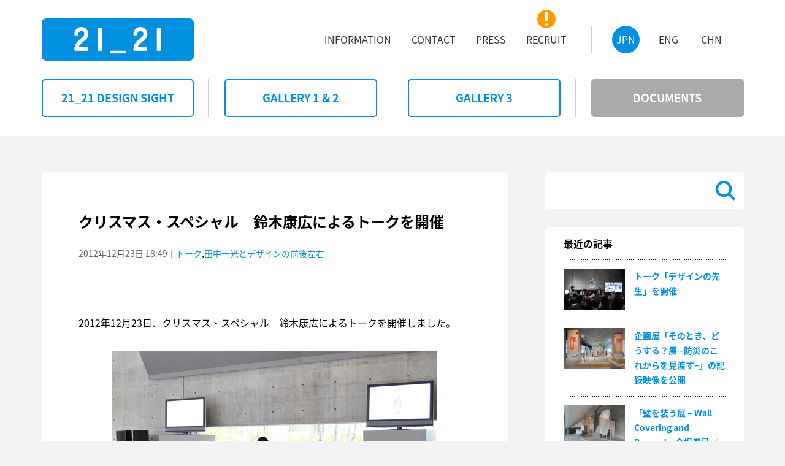

--- FILE ---
content_type: text/html
request_url: https://2121designsight.jp/documents/2012/12/post-157.html
body_size: 52455
content:
<!DOCTYPE html>
<html lang="ja">
<head>
<meta charset="UTF-8" />
<meta name="viewport" content="width=1195,user-scalable=0">

<!--favicon -->
<link rel="icon" href="/assets2017/favicons.png" />
<!--/favicon -->

<!--distribution -->
<script src="/assets2017/common/js/distribution.js"></script>
<script type="text/javascript">
addBrowserClass();
</script>
<!--/distribution -->

<!-- modalCSS -->
<link rel="stylesheet" href="/assets2017/common/css/magnific-popup.css" />
<!--/modalCSS -->

<!-- carouselCSS -->
<link rel="stylesheet" href="/assets2017/common/css/slick-theme.css" />
<link rel="stylesheet" href="/assets2017/common/css/slick.css" />
<!--/carouselCSS -->

<!-- commonCSS -->
<link rel="stylesheet" href="/assets2017/style.css" />
<!--/commonCSS -->

<!-- moagCSS -->
<link rel="stylesheet" href="/assets2017/moag.css" />
<!--/moagCSS -->

<!-- responsiveCSS -->
<link rel="stylesheet" media="screen and (max-width:820px)" href="/assets2017/responsive.css" />
<!--/responsiveCSS -->

<!-- textsizeCSS (PC) -->
<link rel="stylesheet" href="/assets2017/common/css/textsize-pc.css" />
<!--/textsizeCSS (PC) -->

<!-- textsizeCSS (SP) -->
<link rel="stylesheet" media="screen and (max-width:820px)" href="/assets2017/common/css/textsize-sp.css" />
<!--/textsizeCSS (SP) -->

<!-- textweightCSS -->
<link rel="stylesheet" href="/assets2017/common/css/textweight.css" />
<!--/textweightCSS -->

<!-- Google tag (gtag.js) -->
<script async src="https://www.googletagmanager.com/gtag/js?id=G-DB0QQ52RBK"></script>
<script>
 window.dataLayer = window.dataLayer || [];
 function gtag(){dataLayer.push(arguments);}
 gtag('js', new Date());
 gtag('config', 'G-DB0QQ52RBK');
</script>

<meta name="description" content="2012年12月23日、クリスマス・スペシャル　鈴木康広によるトークを開催しまし..." />
<meta name="keywords" content="DOCUMENTS,田中一光とデザインの前後左右,企画展「クリストとジャンヌ=クロード ;quot;包まれた凱旋門;quot;」,建築,三宅一生,佐藤 卓,深澤直人,21_21DESIGN SIGHT,21_21,2121,デザイン,アート,デザインサイト,美術館,展覧会,展示,六本木" />
<title>DOCUMENTS | クリスマス・スペシャル　鈴木康広によるトークを開催</title>
</head>

<body id="page-top" class="jp detail-page index withside">
<div class="loaderBg"><div class="loader">Loading...</div></div>

<!--===================================== header =====================================-->
<header id="header">

<!--====================== headerBody ======================-->
<div class="headerBody">

<!--========= logoArea =========-->
<div class="logoArea">
<a href="/" title="HOME"><h1 class="clrdisp">21_21 DESIGN SIGHT</h1><img src="/assets2017/common/imgs/img_symbol.png" alt="21_21 DESIGN SIGHT"></a>
</div>
<!--=========/logoArea =========-->

<!--========= gnavi (PC) ========-->
<div class="gnaviArea-pc pcView">

<nav class="gnavi">
<h2 class="clrdisp">siteNavigation</h2>
<ul class="langNavi">
<li><a class="current" href="/" title="JPN"><h3 class="lrg oneline">JPN</h3></a></li>
<li><a href="/en/" title="ENG"><h3 class="lrg oneline">ENG</h3></a></li>
<li><a href="/ch/" title="CHN"><h3 class="lrg oneline">CHN</h3></a></li>
</ul>
<ul class="mainNavi">
<li><a href="/information/" title="ACCESS"><h3 class="lrg oneline">INFORMATION</h3></a></li>
<li><a href="/information/contact.html" title="CONTACT"><h3 class="lrg oneline">CONTACT</h3></a></li>
<li><a href="/information/press.html" title="PRESS"><!--<div class="newIcon"><span class="clrdisp">NEW</span></div>--><h3 class="lrg oneline">PRESS</h3></a></li>
<li><a href="/recruit/" title="RECRUIT"><div class="newIcon"><span class="clrdisp">NEW</span></div><h3 class="lrg oneline">RECRUIT</h3></a></li>

</ul>
</nav>

</div>
<!--=========/gnavi (PC) ========-->

<!--========= gnavi (SP) ========-->
<div class="gnaviArea-sp spView">
<div id="gnaviToggleBtn" class="spView">
<h2 class="sml oneline">MENU</h2>
<div>
<span></span>
<span></span>
<span></span>
</div>
</div>

<div class="gnaviWrap">
<nav class="gnavi">
<h2 class="clrdisp">siteNavigation</h2>
<ul class="langNavi">
<li><a class="current" href="/" title="JPN"><h3 class="sml oneline">JPN</h3></a></li>
<li><a href="/en/" title="ENG"><h3 class="sml oneline">ENG</h3></a></li>
<li><a href="/ch/" title="CHN"><h3 class="sml oneline">CHN</h3></a></li>
</ul>
<ul class="mainNavi">
<li><a href="/designsight/" title="21_21 DESIGN SIGHT"><h3 class="lrg oneline">21_21 DESIGN SIGHT</h3></a></li>
<li><a href="/program/" title="GALLERY 1 & 2"><h3 class="lrg oneline">GALLERY 1 &amp; 2</h3></a></li>
<li><a href="/gallery3/" title="GALLERY 3"><h3 class="lrg oneline">GALLERY 3</h3></a></li>
<li><a href="/documents/" title="DOCUMENTS"><h3 class="lrg oneline">DOCUMENTS</h3></a></li>
<li><a href="/information/" title="ACCESS"><h3 class="lrg oneline">INFORMATION</h3></a></li>
<li><a href="/information/contact.html" title="CONTACT"><h3 class="lrg oneline">CONTACT</h3></a></li>
<li><a href="/information/press.html" title="PRESS"><h3 class="lrg oneline">PRESS</h3></a></li>
<li><a href="/recruit/" title="RECRUIT"><h3 class="lrg oneline">RECRUIT</h3></a></li>
</ul>

<div class="btmLogoArea"><h3 class="clrdisp">21_21 DESIGN SIGHT</h3></div>
</nav>
</div>

</div>
<!--=========/gnavi (SP) ========-->

</div>
<!--======================/headerBody ======================-->

</header>
<!--=====================================/header =====================================-->


<!--===================================== wrapper =====================================-->
<div class="wrapper">

<!--============================= contents =============================-->
<div class="contents">

<!--=====================/categoryNavi ======================-->
<div class="categoryNavi pcView fixH">

<nav>
<h3 class="clrdisp">categoryNavigation</h3>
<ul>
<li><a href="/designsight/" title="21_21 DESIGN SIGHT"><span class="xlrg oneline"><span class="tx-vcenter">21_21 DESIGN SIGHT</span></span></a></li>
<li><a href="/program/" title="GALLERY 1 & 2"><span class="xlrg oneline"><span class="tx-vcenter">GALLERY 1 &amp; 2</span></span></a></li>
<li><a href="/gallery3/" title="GALLERY 3"><span class="xlrg oneline"><span class="tx-vcenter">GALLERY 3</span></span></a></li>
<li><a class="current" href="/documents/" title="DOCUMENTS"><span class="xlrg oneline"><span class="tx-vcenter">DOCUMENTS</span></span></a></li>
</ul>
</nav>

</div>
<!--=====================/categoryNavi ======================-->


<!--======================= mainArea =======================-->
<article class="mainArea">
<div class="fixH"></div>
<h2 class="clrdisp">contents</h2>

<!--==================== clmMain ===================-->
<div class="clmMain">

<!--================ clmArea ===============-->
<div class="clmArea">

<section>
<div class="clmBody">
<div class="cntTtl">
<h3 class="exlrg">クリスマス・スペシャル　鈴木康広によるトークを開催</h3>
<div class="subInfo reg"><span class="update">2012年12月23日 18:49</span>｜<a href="/documents/report/talk/">トーク</a>,<a href="/documents/exhibition/ikko-tanaka/">田中一光とデザインの前後左右</a></div>
</div>

<!--======== clmBox ========-->
<div class="clmBox noSpc">
<p>2012年12月23日、クリスマス・スペシャル　鈴木康広によるトークを開催しました。</p>
<div class="picture"><img src="/documents/ikko_121223_1.jpg" alt="" width="530" height="353" /></div>
<div class="picture"><img src="/documents/ikko_121223_2.jpg" alt="" width="530" height="353" /></div>
<div class="picture"><img src="/documents/ikko_121223_3.jpg" alt="" width="530" height="353" /></div>
</div>
<!--========/clmBox ========-->

</div>
</section>

</div>
<!--================/clmArea ===============-->

<!--================ pageNavi ===============-->
<div class="pageNavi">

<nav class="nextbackNavi">
<h2 class="clrdisp">nextbackNavigation</h2>
<ul>
	
		<li class="backPageBtn"><a href="/documents/2012/12/post-158.html" title="カンバセーション　Semitransparent Design、水野勝仁を開催"><div class="btnBody"><span class="reg"><span class="tx-vcenter">カンバセーション　Semitransparent Design、水野勝仁を開催</span></span></div></a></li>
	
	
		<li class="nextPageBtn"><a href="/documents/2012/12/ikko-my-ikkosan67.html" title="「私の一光さん」Vol.67　黒田泰蔵"><div class="btnBody"><span class="reg"><span class="tx-vcenter">「私の一光さん」Vol.67　黒田泰蔵</span></span></div></a></li>
	
</ul>
</nav>

</div>
<!--================/pageNavi ===============-->

</div>
<!--====================/clmMain ===================-->

<!--==================== sideBar ====================-->
<aside class="sideBar">
<div class="sideBarBody">

<!--=============== searchBox ==============-->
<div class="searchBox">
<script>
  (function() {
    var cx = '003804253058302000714:zqt17_rsymu';
    var gcse = document.createElement('script');
    gcse.type = 'text/javascript';
    gcse.async = true;
    gcse.src = (document.location.protocol == 'https:' ? 'https:' : 'http:') +
        '//cse.google.com/cse.js?cx=' + cx;
    var s = document.getElementsByTagName('script')[0];
    s.parentNode.insertBefore(gcse, s);
  })();
</script>
<gcse:search></gcse:search>
</div>
<!--===============/searchBox ==============-->

<!--================ clmArea ===============-->
<div class="clmArea">

<div class="cntList">
<h2 class="lrg">最近の記事</h2>
<ul> <li> <a href="/documents/2026/01/251218.html" title="トーク「デザインの先生」を開催"> <div class="imgBox"><img src="/documents/assets_c/2026/01/251218_01-thumb-240xauto-8206.jpg" alt="トーク「デザインの先生」を開催"></div> <div class="summaryArea"><h3 class="reg">トーク「デザインの先生」を開催</h3></div> </a> </li> <li> <a href="/documents/2025/12/bosai-video.html" title="企画展「そのとき、どうする？展 &#8211;防災のこれからを見渡す&#8211;」の記録映像を公開"> <div class="imgBox"><img src="/documents/assets_c/2025/12/A-thumb-240xauto-8200.jpg" alt="企画展「そのとき、どうする？展 &#8211;防災のこれからを見渡す&#8211;」の記録映像を公開"></div> <div class="summaryArea"><h3 class="reg">企画展「そのとき、どうする？展 &#8211;防災のこれからを見渡す&#8211;」の記録映像を公開</h3></div> </a> </li> <li> <a href="/documents/2025/12/wall-covering-beyond-open.html" title="「壁を装う展 &#8211; Wall Covering and Beyond」会場風景／Exhibition view of &quot;Wall Covering and Beyond&quot;"> <div class="imgBox"><img src="/documents/assets_c/2025/12/wall_covering_beyond-open_01-thumb-240xauto-8197.jpg" alt="「壁を装う展 &#8211; Wall Covering and Beyond」会場風景／Exhibition view of &quot;Wall Covering and Beyond&quot;"></div> <div class="summaryArea"><h3 class="reg">「壁を装う展 &#8211; Wall Covering and Beyond」会場風景／Exhibition view of &quot;Wall Covering and Beyond&quot;</h3></div> </a> </li> <li> <a href="/documents/2025/11/design-maestros-open.html" title="企画展「デザインの先生」会場風景／Exhibition view of &quot;Learning from Design Maestros&quot;"> <div class="imgBox"><img src="/documents/assets_c/2025/11/design_maestros-open_01-thumb-240xauto-8192.jpg" alt="企画展「デザインの先生」会場風景／Exhibition view of &quot;Learning from Design Maestros&quot;"></div> <div class="summaryArea"><h3 class="reg">企画展「デザインの先生」会場風景／Exhibition view of &quot;Learning from Design Maestros&quot;</h3></div> </a> </li> <li> <a href="/documents/2025/10/251019.html" title="トーク「３つの視点で紐解く、『そのとき』のデザイン」を開催"> <div class="imgBox"><img src="/documents/assets_c/2025/10/251019_01-thumb-240xauto-8170.jpg" alt="トーク「３つの視点で紐解く、『そのとき』のデザイン」を開催"></div> <div class="summaryArea"><h3 class="reg">トーク「３つの視点で紐解く、『そのとき』のデザイン」を開催</h3></div> </a> </li></ul>
</div>

</div>
<!--================/clmArea ===============-->

<!--================ clmArea ===============-->
<div class="clmArea">

<div class="cntList accordion">
<h2 class="lrg">カテゴリー</h2>
 <div class="listBox"> <a class="reg" href="/documents/2121designsight/" title="">21_21 DESIGN SIGHT (36)</a> </div> <div class="listBox"> <label for="tagPanel770"><span class="reg">ディレクター</span></label> <input type="checkbox" id="tagPanel770" class="on-off"> <ul class="tag"> <li> <a class="reg" href="/documents/directors/issey-miyake/" title="">三宅一生 (65)</a> </li> <li> <a class="reg" href="/documents/directors/taku-satoh/" title="">佐藤 卓 (78)</a> </li> <li> <a class="reg" href="/documents/directors/naoto-fukasawa/" title="">深澤直人 (64)</a> </li> <li> <a class="reg" href="/documents/directors/noriko-kawakami/" title="">川上典李子 (57)</a> </li> <li> <a class="reg" href="/documents/directors/tadao-ando/" title="">安藤忠雄 (13)</a> </li> <li> <a class="reg" href="/documents/directors/kosuke-tsumura/" title="">津村耕佑 (1)</a> </li> <li> <a class="reg" href="/documents/directors/midori-kitamura/" title="">北村みどり (14)</a> </li> <li> <a class="reg" href="/documents/directors/katsumi-asaba/" title="">浅葉克己 (14)</a> </li> <li> <a class="reg" href="/documents/directors/tokujin-yoshioka/" title="">吉岡徳仁 (10)</a> </li> <li> <a class="reg" href="/documents/directors/shunji-yamanaka/" title="">山中俊治 (21)</a> </li> <li> <a class="reg" href="/documents/directors/masahiko-yanagi/" title="">柳 正彦 (3)</a> </li> <li> <a class="reg" href="/documents/directors/li-edelkoort/" title="">リー・エデルコート (3)</a> </li> <li> <a class="reg" href="/documents/directors/masahiko-sato/" title="">佐藤雅彦 (2)</a> </li> <li> <a class="reg" href="/documents/directors/yasuko-seki/" title="">関 康子 (19)</a> </li> <li> <a class="reg" href="/documents/directors/kazuko-koike/" title="">小池一子 (4)</a> </li> <li> <a class="reg" href="/documents/directors/yugo-nakamura/" title="">中村勇吾 (12)</a> </li> <li> <a class="reg" href="/documents/directors/keigo-oyamada/" title="">小山田圭吾 (10)</a> </li> <li> <a class="reg" href="/documents/directors/dai-fujiwara/" title="">藤原 大 (13)</a> </li> <li> <a class="reg" href="/documents/directors/akiko-moriyama/" title="">森山明子 (3)</a> </li> <li> <a class="reg" href="/documents/directors/shinichi-takemura/" title="">竹村眞一 (15)</a> </li> <li> <a class="reg" href="/documents/directors/helene-kelmachter/" title="">エレーヌ・ケルマシュター (1)</a> </li> <li> <a class="reg" href="/documents/directors/ikko-yokoyama/" title="">横山いくこ (3)</a> </li> <li> <a class="reg" href="/documents/directors/seiichi-hishikawa/" title="">菱川勢一 (10)</a> </li> <li> <a class="reg" href="/documents/directors/tsuyoshi-tane/" title="">田根 剛 (10)</a> </li> <li> <a class="reg" href="/documents/directors/hiroshi-nishimura/" title="">西村 浩 (6)</a> </li> <li> <a class="reg" href="/documents/directors/dai-tamesue/" title="">為末 大 (7)</a> </li> <li> <a class="reg" href="/documents/directors/hisato-ogata/" title="">緒方壽人 (7)</a> </li> <li> <a class="reg" href="/documents/directors/syunichi-suge/" title="">菅 俊一 (9)</a> </li> <li> <a class="reg" href="/documents/directors/naoko-aono/" title="">青野尚子 (4)</a> </li> <li> <a class="reg" href="/documents/directors/shinichi-nakazawa/" title="">中沢新一 (2)</a> </li> <li> <a class="reg" href="/documents/directors/toshiharu-ito/" title="">伊藤俊治 (8)</a> </li> <li> <a class="reg" href="/documents/directors/kinya-tagawa/" title="">田川欣哉 (13)</a> </li> <li> <a class="reg" href="/documents/directors/dominique-chen/" title="">ドミニク・チェン (9)</a> </li> <li> <a class="reg" href="/documents/directors/tasuku-mizuno/" title="">水野 祐 (2)</a> </li> <li> <a class="reg" href="/documents/directors/miyuki-tanaka/" title="">田中みゆき (2)</a> </li> <li> <a class="reg" href="/documents/directors/cat1530/" title="">パスカル・ルラン (5)</a> </li> <li> <a class="reg" href="/documents/directors/takahiro-tsuchida/" title="">土田貴宏 (9)</a> </li> <li> <a class="reg" href="/documents/directors/Satoshi-Yoshiizumi/" title="">吉泉 聡 (7)</a> </li> <li> <a class="reg" href="/documents/directors/kiyonori-muroga/" title="">室賀清徳 (6)</a> </li> <li> <a class="reg" href="/documents/directors/kensaku-kato/" title="">加藤賢策 (6)</a> </li> <li> <a class="reg" href="/documents/directors/tetsuya-goto/" title="">後藤哲也 (6)</a> </li> <li> <a class="reg" href="/documents/directors/mari-hashimoto/" title="">橋本麻里 (2)</a> </li> <li> <a class="reg" href="/documents/directors/wow/" title="">WOW (3)</a> </li> <li> <a class="reg" href="/documents/directors/Kaoru-Tashiro/" title="">田代かおる (2)</a> </li> </ul> </div> <div class="listBox"> <label for="tagPanel769"><span class="reg">テーマ</span></label> <input type="checkbox" id="tagPanel769" class="on-off"> <ul class="tag"> <li> <a class="reg" href="/documents/theme/design/" title="">デザイン (669)</a> </li> <li> <a class="reg" href="/documents/theme/art/" title="">アート (221)</a> </li> <li> <a class="reg" href="/documents/theme/architecture/" title="">建築 (124)</a> </li> <li> <a class="reg" href="/documents/theme/photograph/" title="">写真 (197)</a> </li> <li> <a class="reg" href="/documents/theme/movie/" title="">映像 (108)</a> </li> <li> <a class="reg" href="/documents/theme/music/" title="">音楽 (48)</a> </li> <li> <a class="reg" href="/documents/theme/language/" title="">ことば (49)</a> </li> <li> <a class="reg" href="/documents/theme/body/" title="">からだ (75)</a> </li> <li> <a class="reg" href="/documents/theme/handworks/" title="">手仕事 (86)</a> </li> <li> <a class="reg" href="/documents/theme/tradition/" title="">伝統 (59)</a> </li> <li> <a class="reg" href="/documents/theme/nature/" title="">自然 (105)</a> </li> <li> <a class="reg" href="/documents/theme/science/" title="">科学 (69)</a> </li> <li> <a class="reg" href="/documents/theme/company/" title="">企業 (53)</a> </li> <li> <a class="reg" href="/documents/theme/kids/" title="">こども (42)</a> </li> </ul> </div> <div class="listBox"> <label for="tagPanel768"><span class="reg">展覧会</span></label> <input type="checkbox" id="tagPanel768" class="on-off"> <ul class="tag"> <li> <a class="reg" href="/documents/exhibition/ando/" title="">安藤忠雄 2006年の現場 悪戦苦闘 (1)</a> </li> <li> <a class="reg" href="/documents/exhibition/chocolate/" title="">Chocolate (4)</a> </li> <li> <a class="reg" href="/documents/exhibition/lucky-luck-show/" title="">落狂楽笑 LUCKY LUCK SHOW (2)</a> </li> <li> <a class="reg" href="/documents/exhibition/this-play/" title="">THIS PLAY! (2)</a> </li> <li> <a class="reg" href="/documents/exhibition/water/" title="">water (3)</a> </li> <li> <a class="reg" href="/documents/exhibition/bulls-eye/" title="">200∞年 目玉商品 (2)</a> </li> <li> <a class="reg" href="/documents/exhibition/xxic/" title="">XXI c. ―21世紀人 (23)</a> </li> <li> <a class="reg" href="/documents/exhibition/pray/" title="">祈りの痕跡。 (9)</a> </li> <li> <a class="reg" href="/documents/exhibition/second-nature/" title="">セカンド・ネイチャー (14)</a> </li> <li> <a class="reg" href="/documents/exhibition/utsuwa/" title="">U-Tsu-Wa/うつわ (23)</a> </li> <li> <a class="reg" href="/documents/exhibition/bones/" title="">骨 (27)</a> </li> <li> <a class="reg" href="/documents/exhibition/outline/" title="">THE OUTLINE 見えていない輪郭 (5)</a> </li> <li> <a class="reg" href="/documents/exhibition/lifeworksprojects/" title="">クリストとジャンヌ＝クロード LIFE=WORKS=PROJECTS (3)</a> </li> <li> <a class="reg" href="/documents/exhibition/post-fossil/" title="">ポスト・フォッシル：未来のデザイン発掘 (17)</a> </li> <li> <a class="reg" href="/documents/exhibition/attribute/" title="">“これも自分と認めざるをえない” (8)</a> </li> <li> <a class="reg" href="/documents/exhibition/reality-lab/" title="">REALITY LAB―再生・再創造 (16)</a> </li> <li> <a class="reg" href="/documents/exhibition/kuramata-sottsass/" title="">倉俣史朗とエットレ・ソットサス (23)</a> </li> <li> <a class="reg" href="/documents/exhibition/spirit-tohoku/" title="">東北の底力、心と光。「衣」、三宅一生。 (15)</a> </li> <li> <a class="reg" href="/documents/exhibition/visual-dialogue/" title="">アーヴィング・ペンと三宅一生 Visual Dialogue (83)</a> </li> <li> <a class="reg" href="/documents/exhibition/temahima/" title="">テマヒマ展 〈東北の食と住〉 (49)</a> </li> <li> <a class="reg" href="/documents/exhibition/ikko-tanaka/" title="">田中一光とデザインの前後左右 (94)</a> </li> <li> <a class="reg" href="/documents/exhibition/design-ah/" title="">デザインあ展 (8)</a> </li> <li> <a class="reg" href="/documents/exhibition/color-hunting/" title="">カラーハンティング展 色からはじめるデザイン (18)</a> </li> <li> <a class="reg" href="/documents/exhibition/design-museum-japan/" title="">日本のデザインミュージアム実現にむけて展 (53)</a> </li> <li> <a class="reg" href="/documents/exhibition/kome/" title="">コメ展 (21)</a> </li> <li> <a class="reg" href="/documents/exhibition/image-makers/" title="">イメージメーカー展 (27)</a> </li> <li> <a class="reg" href="/documents/exhibition/fab-mind/" title="">活動のデザイン展 (32)</a> </li> <li> <a class="reg" href="/documents/exhibition/measuring/" title="">単位展 ― あれくらい それくらい どれくらい？ (41)</a> </li> <li> <a class="reg" href="/documents/exhibition/motion-science/" title="">動きのカガク展 (18)</a> </li> <li> <a class="reg" href="/documents/exhibition/frank-gehry/" title="">建築家 フランク・ゲーリー展 “I Have an Idea” (28)</a> </li> <li> <a class="reg" href="/documents/exhibition/zakka/" title="">雑貨展 (18)</a> </li> <li> <a class="reg" href="/documents/exhibition/civil-engineering/" title="">土木展 (20)</a> </li> <li> <a class="reg" href="/documents/exhibition/design-anatomy/" title="">デザインの解剖展: 身近なものから世界を見る方法 (11)</a> </li> <li> <a class="reg" href="/documents/exhibition/athlete/" title="">アスリート展 (9)</a> </li> <li> <a class="reg" href="/documents/exhibition/grand-projects/" title="">「そこまでやるか」壮大なプロジェクト展 (16)</a> </li> <li> <a class="reg" href="/documents/exhibition/wild/" title="">野生展：飼いならされない感覚と思考 (5)</a> </li> <li> <a class="reg" href="/documents/exhibition/new-planet-photo-city/" title="">写真都市展 −ウィリアム・クラインと22世紀を生きる写真家たち− (14)</a> </li> <li> <a class="reg" href="/documents/exhibition/audio-architecture/" title="">AUDIO ARCHITECTURE：音のアーキテクチャ展 (9)</a> </li> <li> <a class="reg" href="/documents/exhibition/mingei--another-kind-of-art/" title="">民藝 MINGEI -Another Kind of Art展 (11)</a> </li> <li> <a class="reg" href="/documents/exhibition/humor/" title="">ユーモアてん。／SENSE OF HUMOR (3)</a> </li> <li> <a class="reg" href="/documents/exhibition/insects/" title="">虫展 −デザインのお手本− (15)</a> </li> <li> <a class="reg" href="/documents/exhibition/inspiration/" title="">&#12953;展 めったに見られないデザイナー達の原画 (18)</a> </li> <li> <a class="reg" href="/documents/exhibition/translations/" title="">トランスレーションズ展 −「わかりあえなさ」をわかりあおう (10)</a> </li> <li> <a class="reg" href="/documents/exhibition/rule/" title="">ルール？展 (3)</a> </li> <li> <a class="reg" href="/documents/exhibition/2121/" title="">2121年 Futures In-Sight (4)</a> </li> <li> <a class="reg" href="/documents/exhibition/C-JC/" title="">クリストとジャンヌ=クロード "包まれた凱旋門" (13)</a> </li> <li> <a class="reg" href="/documents/exhibition/the-original/" title="">The Original (9)</a> </li> <li> <a class="reg" href="/documents/exhibition/material-or/" title="">Material, or (10)</a> </li> <li> <a class="reg" href="/documents/exhibition/graphic/" title="">もじ イメージ Graphic 展 (9)</a> </li> <li> <a class="reg" href="/documents/exhibition/future-elements/" title="">未来のかけら: 科学とデザインの実験室 (14)</a> </li> <li> <a class="reg" href="/documents/exhibition/pooploop/" title="">ゴミうんち展 (15)</a> </li> <li> <a class="reg" href="/documents/exhibition/ramen-bowl/" title="">ラーメンどんぶり展 (5)</a> </li> <li> <a class="reg" href="/documents/exhibition/bosai/" title="">そのとき、どうする？展 &#8211;防災のこれからを見渡す&#8211; (9)</a> </li> <li> <a class="reg" href="/documents/exhibition/design-maestros/" title="">デザインの先生 (2)</a> </li> </ul> </div> <div class="listBox"> <a class="reg" href="/documents/gallery3/" title="">ギャラリー3 (67)</a> </div> <div class="listBox"> <label for="tagPanel771"><span class="reg">関連プログラム</span></label> <input type="checkbox" id="tagPanel771" class="on-off"> <ul class="tag"> <li> <a class="reg" href="/documents/report/talk/" title="">トーク (239)</a> </li> <li> <a class="reg" href="/documents/report/workshop/" title="">ワークショップ (42)</a> </li> <li> <a class="reg" href="/documents/report/gallerytour/" title="">ギャラリーツアー (23)</a> </li> <li> <a class="reg" href="/documents/report/events/" title="">その他 (16)</a> </li> </ul> </div> <div class="listBox"> <a class="reg" href="/documents/press/" title="">掲載情報 (63)</a> </div> <div class="listBox"> <a class="reg" href="/documents/recommend/" title="">展覧会紹介 (57)</a> </div> 
</div>

</div>
<!--================/clmArea ===============-->

<!--================ clmArea ===============-->
<div class="clmArea">

<div class="cntList accordion">
<h2 class="lrg">アーカイブ</h2>
 <div class="listBox"> <label for="arcPanel2026"><span class="reg">2026&#24180;</span></label> <input type="checkbox" id="arcPanel2026" class="on-off"> <ul> <li> <a class="reg" href="/documents/2026/01/">2026年1月 (1)</a> </li> </ul> </div> <div class="listBox"> <label for="arcPanel2025"><span class="reg">2025&#24180;</span></label> <input type="checkbox" id="arcPanel2025" class="on-off"> <ul> <li> <a class="reg" href="/documents/2025/12/">2025年12月 (2)</a> </li> <li> <a class="reg" href="/documents/2025/11/">2025年11月 (1)</a> </li> <li> <a class="reg" href="/documents/2025/10/">2025年10月 (6)</a> </li> <li> <a class="reg" href="/documents/2025/09/">2025年9月 (3)</a> </li> <li> <a class="reg" href="/documents/2025/08/">2025年8月 (2)</a> </li> <li> <a class="reg" href="/documents/2025/07/">2025年7月 (2)</a> </li> <li> <a class="reg" href="/documents/2025/06/">2025年6月 (3)</a> </li> <li> <a class="reg" href="/documents/2025/05/">2025年5月 (2)</a> </li> <li> <a class="reg" href="/documents/2025/04/">2025年4月 (1)</a> </li> <li> <a class="reg" href="/documents/2025/03/">2025年3月 (3)</a> </li> <li> <a class="reg" href="/documents/2025/02/">2025年2月 (2)</a> </li> <li> <a class="reg" href="/documents/2025/01/">2025年1月 (3)</a> </li> </ul> </div> <div class="listBox"> <label for="arcPanel2024"><span class="reg">2024&#24180;</span></label> <input type="checkbox" id="arcPanel2024" class="on-off"> <ul> <li> <a class="reg" href="/documents/2024/12/">2024年12月 (2)</a> </li> <li> <a class="reg" href="/documents/2024/11/">2024年11月 (4)</a> </li> <li> <a class="reg" href="/documents/2024/10/">2024年10月 (3)</a> </li> <li> <a class="reg" href="/documents/2024/09/">2024年9月 (4)</a> </li> <li> <a class="reg" href="/documents/2024/08/">2024年8月 (5)</a> </li> <li> <a class="reg" href="/documents/2024/07/">2024年7月 (6)</a> </li> <li> <a class="reg" href="/documents/2024/06/">2024年6月 (2)</a> </li> <li> <a class="reg" href="/documents/2024/05/">2024年5月 (2)</a> </li> <li> <a class="reg" href="/documents/2024/04/">2024年4月 (1)</a> </li> <li> <a class="reg" href="/documents/2024/03/">2024年3月 (5)</a> </li> <li> <a class="reg" href="/documents/2024/02/">2024年2月 (1)</a> </li> </ul> </div> <div class="listBox"> <label for="arcPanel2023"><span class="reg">2023&#24180;</span></label> <input type="checkbox" id="arcPanel2023" class="on-off"> <ul> <li> <a class="reg" href="/documents/2023/12/">2023年12月 (2)</a> </li> <li> <a class="reg" href="/documents/2023/11/">2023年11月 (4)</a> </li> <li> <a class="reg" href="/documents/2023/10/">2023年10月 (3)</a> </li> <li> <a class="reg" href="/documents/2023/09/">2023年9月 (2)</a> </li> <li> <a class="reg" href="/documents/2023/08/">2023年8月 (2)</a> </li> <li> <a class="reg" href="/documents/2023/07/">2023年7月 (2)</a> </li> <li> <a class="reg" href="/documents/2023/06/">2023年6月 (5)</a> </li> <li> <a class="reg" href="/documents/2023/05/">2023年5月 (1)</a> </li> <li> <a class="reg" href="/documents/2023/04/">2023年4月 (1)</a> </li> <li> <a class="reg" href="/documents/2023/03/">2023年3月 (3)</a> </li> <li> <a class="reg" href="/documents/2023/02/">2023年2月 (1)</a> </li> <li> <a class="reg" href="/documents/2023/01/">2023年1月 (2)</a> </li> </ul> </div> <div class="listBox"> <label for="arcPanel2022"><span class="reg">2022&#24180;</span></label> <input type="checkbox" id="arcPanel2022" class="on-off"> <ul> <li> <a class="reg" href="/documents/2022/11/">2022年11月 (2)</a> </li> <li> <a class="reg" href="/documents/2022/10/">2022年10月 (1)</a> </li> <li> <a class="reg" href="/documents/2022/09/">2022年9月 (4)</a> </li> <li> <a class="reg" href="/documents/2022/08/">2022年8月 (1)</a> </li> <li> <a class="reg" href="/documents/2022/07/">2022年7月 (2)</a> </li> <li> <a class="reg" href="/documents/2022/06/">2022年6月 (2)</a> </li> <li> <a class="reg" href="/documents/2022/05/">2022年5月 (1)</a> </li> <li> <a class="reg" href="/documents/2022/04/">2022年4月 (1)</a> </li> <li> <a class="reg" href="/documents/2022/03/">2022年3月 (1)</a> </li> <li> <a class="reg" href="/documents/2022/01/">2022年1月 (1)</a> </li> </ul> </div> <div class="listBox"> <label for="arcPanel2021"><span class="reg">2021&#24180;</span></label> <input type="checkbox" id="arcPanel2021" class="on-off"> <ul> <li> <a class="reg" href="/documents/2021/12/">2021年12月 (2)</a> </li> <li> <a class="reg" href="/documents/2021/10/">2021年10月 (2)</a> </li> <li> <a class="reg" href="/documents/2021/09/">2021年9月 (2)</a> </li> <li> <a class="reg" href="/documents/2021/07/">2021年7月 (2)</a> </li> <li> <a class="reg" href="/documents/2021/06/">2021年6月 (1)</a> </li> <li> <a class="reg" href="/documents/2021/03/">2021年3月 (4)</a> </li> <li> <a class="reg" href="/documents/2021/01/">2021年1月 (1)</a> </li> </ul> </div> <div class="listBox"> <label for="arcPanel2020"><span class="reg">2020&#24180;</span></label> <input type="checkbox" id="arcPanel2020" class="on-off"> <ul> <li> <a class="reg" href="/documents/2020/11/">2020年11月 (2)</a> </li> <li> <a class="reg" href="/documents/2020/10/">2020年10月 (2)</a> </li> <li> <a class="reg" href="/documents/2020/09/">2020年9月 (6)</a> </li> <li> <a class="reg" href="/documents/2020/08/">2020年8月 (3)</a> </li> <li> <a class="reg" href="/documents/2020/07/">2020年7月 (1)</a> </li> <li> <a class="reg" href="/documents/2020/06/">2020年6月 (1)</a> </li> <li> <a class="reg" href="/documents/2020/05/">2020年5月 (3)</a> </li> <li> <a class="reg" href="/documents/2020/04/">2020年4月 (2)</a> </li> <li> <a class="reg" href="/documents/2020/03/">2020年3月 (3)</a> </li> <li> <a class="reg" href="/documents/2020/02/">2020年2月 (2)</a> </li> <li> <a class="reg" href="/documents/2020/01/">2020年1月 (4)</a> </li> </ul> </div> <div class="listBox"> <label for="arcPanel2019"><span class="reg">2019&#24180;</span></label> <input type="checkbox" id="arcPanel2019" class="on-off"> <ul> <li> <a class="reg" href="/documents/2019/12/">2019年12月 (4)</a> </li> <li> <a class="reg" href="/documents/2019/11/">2019年11月 (6)</a> </li> <li> <a class="reg" href="/documents/2019/10/">2019年10月 (9)</a> </li> <li> <a class="reg" href="/documents/2019/09/">2019年9月 (4)</a> </li> <li> <a class="reg" href="/documents/2019/08/">2019年8月 (2)</a> </li> <li> <a class="reg" href="/documents/2019/07/">2019年7月 (4)</a> </li> <li> <a class="reg" href="/documents/2019/04/">2019年4月 (2)</a> </li> <li> <a class="reg" href="/documents/2019/03/">2019年3月 (1)</a> </li> <li> <a class="reg" href="/documents/2019/02/">2019年2月 (2)</a> </li> <li> <a class="reg" href="/documents/2019/01/">2019年1月 (4)</a> </li> </ul> </div> <div class="listBox"> <label for="arcPanel2018"><span class="reg">2018&#24180;</span></label> <input type="checkbox" id="arcPanel2018" class="on-off"> <ul> <li> <a class="reg" href="/documents/2018/12/">2018年12月 (4)</a> </li> <li> <a class="reg" href="/documents/2018/11/">2018年11月 (3)</a> </li> <li> <a class="reg" href="/documents/2018/10/">2018年10月 (4)</a> </li> <li> <a class="reg" href="/documents/2018/09/">2018年9月 (1)</a> </li> <li> <a class="reg" href="/documents/2018/08/">2018年8月 (2)</a> </li> <li> <a class="reg" href="/documents/2018/07/">2018年7月 (1)</a> </li> <li> <a class="reg" href="/documents/2018/06/">2018年6月 (2)</a> </li> <li> <a class="reg" href="/documents/2018/05/">2018年5月 (8)</a> </li> <li> <a class="reg" href="/documents/2018/04/">2018年4月 (5)</a> </li> <li> <a class="reg" href="/documents/2018/03/">2018年3月 (7)</a> </li> <li> <a class="reg" href="/documents/2018/02/">2018年2月 (3)</a> </li> <li> <a class="reg" href="/documents/2018/01/">2018年1月 (2)</a> </li> </ul> </div> <div class="listBox"> <label for="arcPanel2017"><span class="reg">2017&#24180;</span></label> <input type="checkbox" id="arcPanel2017" class="on-off"> <ul> <li> <a class="reg" href="/documents/2017/12/">2017年12月 (3)</a> </li> <li> <a class="reg" href="/documents/2017/11/">2017年11月 (3)</a> </li> <li> <a class="reg" href="/documents/2017/10/">2017年10月 (2)</a> </li> <li> <a class="reg" href="/documents/2017/09/">2017年9月 (4)</a> </li> <li> <a class="reg" href="/documents/2017/08/">2017年8月 (1)</a> </li> <li> <a class="reg" href="/documents/2017/07/">2017年7月 (4)</a> </li> <li> <a class="reg" href="/documents/2017/06/">2017年6月 (6)</a> </li> <li> <a class="reg" href="/documents/2017/05/">2017年5月 (4)</a> </li> <li> <a class="reg" href="/documents/2017/04/">2017年4月 (1)</a> </li> <li> <a class="reg" href="/documents/2017/03/">2017年3月 (4)</a> </li> <li> <a class="reg" href="/documents/2017/02/">2017年2月 (5)</a> </li> <li> <a class="reg" href="/documents/2017/01/">2017年1月 (3)</a> </li> </ul> </div> <div class="listBox"> <label for="arcPanel2016"><span class="reg">2016&#24180;</span></label> <input type="checkbox" id="arcPanel2016" class="on-off"> <ul> <li> <a class="reg" href="/documents/2016/12/">2016年12月 (1)</a> </li> <li> <a class="reg" href="/documents/2016/11/">2016年11月 (5)</a> </li> <li> <a class="reg" href="/documents/2016/10/">2016年10月 (2)</a> </li> <li> <a class="reg" href="/documents/2016/09/">2016年9月 (3)</a> </li> <li> <a class="reg" href="/documents/2016/08/">2016年8月 (5)</a> </li> <li> <a class="reg" href="/documents/2016/07/">2016年7月 (8)</a> </li> <li> <a class="reg" href="/documents/2016/06/">2016年6月 (6)</a> </li> <li> <a class="reg" href="/documents/2016/05/">2016年5月 (5)</a> </li> <li> <a class="reg" href="/documents/2016/04/">2016年4月 (5)</a> </li> <li> <a class="reg" href="/documents/2016/03/">2016年3月 (4)</a> </li> <li> <a class="reg" href="/documents/2016/02/">2016年2月 (7)</a> </li> <li> <a class="reg" href="/documents/2016/01/">2016年1月 (9)</a> </li> </ul> </div> <div class="listBox"> <label for="arcPanel2015"><span class="reg">2015&#24180;</span></label> <input type="checkbox" id="arcPanel2015" class="on-off"> <ul> <li> <a class="reg" href="/documents/2015/12/">2015年12月 (8)</a> </li> <li> <a class="reg" href="/documents/2015/11/">2015年11月 (9)</a> </li> <li> <a class="reg" href="/documents/2015/10/">2015年10月 (8)</a> </li> <li> <a class="reg" href="/documents/2015/09/">2015年9月 (3)</a> </li> <li> <a class="reg" href="/documents/2015/08/">2015年8月 (6)</a> </li> <li> <a class="reg" href="/documents/2015/07/">2015年7月 (7)</a> </li> <li> <a class="reg" href="/documents/2015/06/">2015年6月 (9)</a> </li> <li> <a class="reg" href="/documents/2015/05/">2015年5月 (8)</a> </li> <li> <a class="reg" href="/documents/2015/04/">2015年4月 (16)</a> </li> <li> <a class="reg" href="/documents/2015/03/">2015年3月 (3)</a> </li> <li> <a class="reg" href="/documents/2015/02/">2015年2月 (10)</a> </li> <li> <a class="reg" href="/documents/2015/01/">2015年1月 (5)</a> </li> </ul> </div> <div class="listBox"> <label for="arcPanel2014"><span class="reg">2014&#24180;</span></label> <input type="checkbox" id="arcPanel2014" class="on-off"> <ul> <li> <a class="reg" href="/documents/2014/12/">2014年12月 (12)</a> </li> <li> <a class="reg" href="/documents/2014/11/">2014年11月 (6)</a> </li> <li> <a class="reg" href="/documents/2014/10/">2014年10月 (9)</a> </li> <li> <a class="reg" href="/documents/2014/09/">2014年9月 (3)</a> </li> <li> <a class="reg" href="/documents/2014/08/">2014年8月 (10)</a> </li> <li> <a class="reg" href="/documents/2014/07/">2014年7月 (9)</a> </li> <li> <a class="reg" href="/documents/2014/06/">2014年6月 (10)</a> </li> <li> <a class="reg" href="/documents/2014/05/">2014年5月 (5)</a> </li> <li> <a class="reg" href="/documents/2014/04/">2014年4月 (7)</a> </li> <li> <a class="reg" href="/documents/2014/03/">2014年3月 (6)</a> </li> <li> <a class="reg" href="/documents/2014/02/">2014年2月 (7)</a> </li> <li> <a class="reg" href="/documents/2014/01/">2014年1月 (17)</a> </li> </ul> </div> <div class="listBox"> <label for="arcPanel2013"><span class="reg">2013&#24180;</span></label> <input type="checkbox" id="arcPanel2013" class="on-off"> <ul> <li> <a class="reg" href="/documents/2013/12/">2013年12月 (13)</a> </li> <li> <a class="reg" href="/documents/2013/11/">2013年11月 (13)</a> </li> <li> <a class="reg" href="/documents/2013/10/">2013年10月 (15)</a> </li> <li> <a class="reg" href="/documents/2013/09/">2013年9月 (8)</a> </li> <li> <a class="reg" href="/documents/2013/08/">2013年8月 (3)</a> </li> <li> <a class="reg" href="/documents/2013/07/">2013年7月 (6)</a> </li> <li> <a class="reg" href="/documents/2013/06/">2013年6月 (2)</a> </li> <li> <a class="reg" href="/documents/2013/05/">2013年5月 (4)</a> </li> <li> <a class="reg" href="/documents/2013/04/">2013年4月 (2)</a> </li> <li> <a class="reg" href="/documents/2013/02/">2013年2月 (2)</a> </li> <li> <a class="reg" href="/documents/2013/01/">2013年1月 (3)</a> </li> </ul> </div> <div class="listBox"> <label for="arcPanel2012"><span class="reg">2012&#24180;</span></label> <input type="checkbox" id="arcPanel2012" class="on-off"> <ul> <li> <a class="reg" href="/documents/2012/12/">2012年12月 (28)</a> </li> <li> <a class="reg" href="/documents/2012/11/">2012年11月 (22)</a> </li> <li> <a class="reg" href="/documents/2012/10/">2012年10月 (23)</a> </li> <li> <a class="reg" href="/documents/2012/09/">2012年9月 (14)</a> </li> <li> <a class="reg" href="/documents/2012/08/">2012年8月 (16)</a> </li> <li> <a class="reg" href="/documents/2012/07/">2012年7月 (13)</a> </li> <li> <a class="reg" href="/documents/2012/06/">2012年6月 (8)</a> </li> <li> <a class="reg" href="/documents/2012/05/">2012年5月 (7)</a> </li> <li> <a class="reg" href="/documents/2012/04/">2012年4月 (15)</a> </li> <li> <a class="reg" href="/documents/2012/03/">2012年3月 (14)</a> </li> <li> <a class="reg" href="/documents/2012/02/">2012年2月 (12)</a> </li> <li> <a class="reg" href="/documents/2012/01/">2012年1月 (13)</a> </li> </ul> </div> <div class="listBox"> <label for="arcPanel2011"><span class="reg">2011&#24180;</span></label> <input type="checkbox" id="arcPanel2011" class="on-off"> <ul> <li> <a class="reg" href="/documents/2011/12/">2011年12月 (11)</a> </li> <li> <a class="reg" href="/documents/2011/11/">2011年11月 (9)</a> </li> <li> <a class="reg" href="/documents/2011/10/">2011年10月 (7)</a> </li> <li> <a class="reg" href="/documents/2011/09/">2011年9月 (16)</a> </li> <li> <a class="reg" href="/documents/2011/08/">2011年8月 (1)</a> </li> <li> <a class="reg" href="/documents/2011/07/">2011年7月 (10)</a> </li> <li> <a class="reg" href="/documents/2011/06/">2011年6月 (3)</a> </li> <li> <a class="reg" href="/documents/2011/05/">2011年5月 (1)</a> </li> <li> <a class="reg" href="/documents/2011/04/">2011年4月 (4)</a> </li> <li> <a class="reg" href="/documents/2011/03/">2011年3月 (2)</a> </li> <li> <a class="reg" href="/documents/2011/02/">2011年2月 (5)</a> </li> <li> <a class="reg" href="/documents/2011/01/">2011年1月 (4)</a> </li> </ul> </div> <div class="listBox"> <label for="arcPanel2010"><span class="reg">2010&#24180;</span></label> <input type="checkbox" id="arcPanel2010" class="on-off"> <ul> <li> <a class="reg" href="/documents/2010/12/">2010年12月 (7)</a> </li> <li> <a class="reg" href="/documents/2010/11/">2010年11月 (7)</a> </li> <li> <a class="reg" href="/documents/2010/10/">2010年10月 (3)</a> </li> <li> <a class="reg" href="/documents/2010/09/">2010年9月 (2)</a> </li> <li> <a class="reg" href="/documents/2010/08/">2010年8月 (2)</a> </li> <li> <a class="reg" href="/documents/2010/07/">2010年7月 (1)</a> </li> <li> <a class="reg" href="/documents/2010/06/">2010年6月 (11)</a> </li> <li> <a class="reg" href="/documents/2010/05/">2010年5月 (1)</a> </li> <li> <a class="reg" href="/documents/2010/04/">2010年4月 (4)</a> </li> <li> <a class="reg" href="/documents/2010/02/">2010年2月 (1)</a> </li> <li> <a class="reg" href="/documents/2010/01/">2010年1月 (1)</a> </li> </ul> </div> <div class="listBox"> <label for="arcPanel2009"><span class="reg">2009&#24180;</span></label> <input type="checkbox" id="arcPanel2009" class="on-off"> <ul> <li> <a class="reg" href="/documents/2009/12/">2009年12月 (1)</a> </li> <li> <a class="reg" href="/documents/2009/11/">2009年11月 (1)</a> </li> <li> <a class="reg" href="/documents/2009/10/">2009年10月 (2)</a> </li> <li> <a class="reg" href="/documents/2009/08/">2009年8月 (7)</a> </li> <li> <a class="reg" href="/documents/2009/07/">2009年7月 (14)</a> </li> <li> <a class="reg" href="/documents/2009/06/">2009年6月 (3)</a> </li> <li> <a class="reg" href="/documents/2009/05/">2009年5月 (4)</a> </li> <li> <a class="reg" href="/documents/2009/04/">2009年4月 (6)</a> </li> <li> <a class="reg" href="/documents/2009/03/">2009年3月 (8)</a> </li> <li> <a class="reg" href="/documents/2009/02/">2009年2月 (6)</a> </li> <li> <a class="reg" href="/documents/2009/01/">2009年1月 (1)</a> </li> </ul> </div> <div class="listBox"> <label for="arcPanel2008"><span class="reg">2008&#24180;</span></label> <input type="checkbox" id="arcPanel2008" class="on-off"> <ul> <li> <a class="reg" href="/documents/2008/12/">2008年12月 (7)</a> </li> <li> <a class="reg" href="/documents/2008/11/">2008年11月 (3)</a> </li> <li> <a class="reg" href="/documents/2008/10/">2008年10月 (3)</a> </li> <li> <a class="reg" href="/documents/2008/09/">2008年9月 (3)</a> </li> <li> <a class="reg" href="/documents/2008/08/">2008年8月 (2)</a> </li> <li> <a class="reg" href="/documents/2008/07/">2008年7月 (4)</a> </li> <li> <a class="reg" href="/documents/2008/06/">2008年6月 (18)</a> </li> <li> <a class="reg" href="/documents/2008/05/">2008年5月 (2)</a> </li> <li> <a class="reg" href="/documents/2008/03/">2008年3月 (1)</a> </li> <li> <a class="reg" href="/documents/2008/01/">2008年1月 (1)</a> </li> </ul> </div> <div class="listBox"> <label for="arcPanel2007"><span class="reg">2007&#24180;</span></label> <input type="checkbox" id="arcPanel2007" class="on-off"> <ul> <li> <a class="reg" href="/documents/2007/10/">2007年10月 (1)</a> </li> <li> <a class="reg" href="/documents/2007/09/">2007年9月 (1)</a> </li> <li> <a class="reg" href="/documents/2007/08/">2007年8月 (1)</a> </li> <li> <a class="reg" href="/documents/2007/04/">2007年4月 (1)</a> </li> <li> <a class="reg" href="/documents/2007/03/">2007年3月 (1)</a> </li> <li> <a class="reg" href="/documents/2007/01/">2007年1月 (2)</a> </li> </ul> </div> <div class="listBox"> <label for="arcPanel2006"><span class="reg">2006&#24180;</span></label> <input type="checkbox" id="arcPanel2006" class="on-off"> <ul> <li> <a class="reg" href="/documents/2006/12/">2006年12月 (3)</a> </li> <li> <a class="reg" href="/documents/2006/11/">2006年11月 (2)</a> </li> <li> <a class="reg" href="/documents/2006/10/">2006年10月 (1)</a> </li> <li> <a class="reg" href="/documents/2006/09/">2006年9月 (2)</a> </li> <li> <a class="reg" href="/documents/2006/08/">2006年8月 (1)</a> </li> <li> <a class="reg" href="/documents/2006/07/">2006年7月 (3)</a> </li> </ul> </div> 
</div>

</div>
<!--================/clmArea ===============-->

</div>
</aside>
<!--====================/sideBar ====================-->



</article>
<!--=======================/mainArea =======================-->

</div>
<!--============================= /contents =============================-->

<!--=============================== footer ==============================-->
<footer>

<!--==================== footerClmArea ===================-->
<div class="footerClmArea">

<!--==== footerCredit ====-->
<section id="footerCredit">
<h2 class="clrdisp">footerCredit</h2>
<div class="footerClmBody">
<div class="footerClmInner">
<div class="logoArea"><h3 class="clrdisp">21_21 DESIGN SIGHT</h3></div>
<span class="sml">
&#12306;107-0052 東京都港区赤坂9-7-6<br>
tel: 03-3475-2121<br>
<a href="mailto:info@2121designsight.jp">info@2121designsight.jp</a>
</span>
</div>
</div>
</section>
<!--====/footerCredit ====-->

<!--==== footerInfo ====-->
<section id="footerInfo">
<h2 class="clrdisp">footerInfo</h2>
<div class="footerClmBody">
<div class="footerClmInner">
<ul>
<li><span class="sml"><strong>開館時間</strong><br>
10:00-19:00（入場は18:30まで）</span></li>
<li><span class="sml"><strong>休館日</strong><br>
火曜日、年末年始、展示替え期間<br>
</span></li>
<li><span class="sml"><strong>入場料</strong><br>
一般1,600円、大学生800円、高校生500円、中学生以下無料</span></li>
</ul>
<p>* ギャラリー3はプログラムによって異なります</p>
<p>* 各種割引、オンラインチケットについては<a href="/information/">INFORMATION</a>をご覧ください</p>
<!--= snsLinks =-->
<ul class="snsLinks">
<li><a href="https://www.instagram.com/2121designsight/" title="Instagram" target="_blank"><img src="/assets2017/common/imgs/icn_instagram.svg" alt="Instagram"></a></li>
<li><a href="https://twitter.com/2121DESIGNSIGHT" title="twitter" target="_blank"><img src="/assets2017/common/imgs/icn_x.svg" alt="twitter"></a></li>
<li><a href="https://www.facebook.com/2121DESIGNSIGHT" title="facebook" target="_blank"><img src="/assets2017/common/imgs/icn_facebook_2.svg" alt="facebook"></a></li>
<li><a href="https://vimeo.com/user11849565" title="vimeo" target="_blank"><img src="/assets2017/common/imgs/icn_vimeo.svg" alt="vimeo"></a></li>

</ul>
<!--=/snsLinks =-->
</div>
</div>
</section>
<!--====/footerInfo ====-->

<!--==== footerLinks ====-->
<nav id="footerLinks">
<h2 class="clrdisp">footerLinks</h2>
<div class="footerClmBody">
<div class="footerClmInner">
<ul class="fnavi">
<li><a href="/designsight/" title="21_21 DESIGN SIGHT"><span class="sml oneline">21_21 DESIGN SIGHT</span></a></li>
<li><a href="/program/" title="GALLERY 1 & 2"><span class="sml oneline">GALLERY 1 &amp; 2</span></a></li>
<li><a href="/gallery3/" title="GALLERY 3"><span class="sml oneline">GALLERY 3</span></a></li>
<li><a href="/documents/" title="DOCUMENTS"><span class="sml oneline">DOCUMENTS</span></a></li>
<li><a href="/information/" title="ACCESS"><span class="sml oneline">INFORMATION</span></a></li>
<li><a href="/information/contact.html" title="CONTACT"><span class="sml oneline">CONTACT</span></a></li>
</ul>
</div>
</div>
</nav>
<!--====/footerLinks ====-->

<!--==== footerBanner ====-->
<section id="footerBanner">
<h2 class="clrdisp">footerBanner</h2>
<div class="footerClmBody">
<div class="footerClmInner">
<ul class="footerBannerArea">
<li><a href="http://miyakeissey.org/" title="公益財団法人 三宅一生デザイン文化財団"><span class="sml oneline">公益財団法人 三宅一生デザイン文化財団</span></a></li>
<li><a href="http://www.tokyo-midtown.com/jp/" target="_blank" title="TOKYO MIDTOWN"><span class="sml oneline"><img src="/assets2017/imgs/img_logo_midtown.png" alt="thumb"></span></a></li>
</ul>
</div>
</div>
</section>
<!--====/footerBanner ====-->

</div>
<!--====================/footerClmArea ===================-->

<!--==================== pageTopButton ===================-->
<div class="pageTopButton"><a href="#page-top" title="pageTop"><span class="clrdisp">pageTop</span></a></div>
<!--====================/pageTopButton ===================-->

<!--====================== copyright =====================-->
<div class="copyright"><p class="sml oneline"><small>&copy; 21_21 DESIGN SIGHT</small><small class="sep">|</small><small>Design by AXIS</small><small class="sep">|</small><small><a href="/privacy/">プライバシーポリシー</a></small><!--<small class="sep">|</small><small><a href="/notation/">特定商取引法に基づく表記</a></small>--></p></div>
<!--======================/copyright =====================-->

</footer>
<!--===============================/footer ==============================-->


</div>
<!--===================================== wrapper =====================================-->

<!--======================================= jQuery ====================================-->

<!--jQueryCore -->
<script type="text/javascript" src="/assets2017/common/js/jquery/jquery.js"></script>
<script type="text/javascript" src="/assets2017/common/js/jquery/jquery.color.js"></script>
<script type="text/javascript" src="/assets2017/common/js/jquery/jquery.animate-shadow.js"></script>
<!--/jQueryCore -->

<!-- matchHeightJS -->
<script type="text/javascript" src="/assets2017/common/js/matchHeight/jquery.matchHeight-min.js"></script>
<script type="text/javascript">
$(function() {
	$(".categoryNavi li a .tx-vcenter").matchHeight();
	$(".imgList .withCapsArea").matchHeight();
	$(".nextbackNavi li a .tx-vcenter").matchHeight();
	$(".footerClmBody").matchHeight();
	$(".fixH").matchHeight({
		target: $(".categoryNavi"),
	});
});
</script>
<!--/matchHeightJS -->

<!-- commonJS -->
<script type="text/javascript" src="/assets2017/common/js/common.js"></script>
<!--/commonJS -->

<!-- modalJS -->
<script type="text/javascript" src="/assets2017/common/js/modal/jquery.magnific-popup.js"></script>
<script type="text/javascript">
$(function() {

	// モーダルウインドウ
	/*
	$(".modal").magnificPopup({
		type: "image",
		enableEscapeKey: true,
		zoom: {
			enabled: true,
			duration: 300
		}
	});
	*/

});
</script>
<!--/modalJS -->

<!-- carouselJS -->
<script type="text/javascript" src="/assets2017/common/js/carousel/slick.min.js"></script>
<script type="text/javascript">
$(function() {

	// スライドショーを再生
	$("#slide1").slick({
		respondTo: "slider",
		dots: false,
		arrows: true,
		autoplay: false,
		autoplaySpeed: 6000,
		pauseOnHover: false,
		swipe: true,
		fade: true
	});

});
</script>
<!--/carouselJS -->

<!--=======================================/jQuery ====================================-->


</body>
</html>



--- FILE ---
content_type: image/svg+xml
request_url: https://2121designsight.jp/assets2017/common/imgs/icn_instagram.svg
body_size: 10006
content:
<?xml version="1.0" encoding="utf-8"?>
<!-- Generator: Adobe Illustrator 28.3.0, SVG Export Plug-In . SVG Version: 6.00 Build 0)  -->
<svg version="1.1" id="Layer_2" xmlns="http://www.w3.org/2000/svg" xmlns:xlink="http://www.w3.org/1999/xlink" x="0px" y="0px"
	 viewBox="0 0 30 30" style="enable-background:new 0 0 30 30;" xml:space="preserve">
<style type="text/css">
	.st0{clip-path:url(#SVGID_00000000906212938456492450000004778391760020424627_);}
</style>
<g id="Layer_1-2">
	<g>
		<defs>
			<path id="SVGID_1_" d="M15,2.7c4,0,4.5,0,6.1,0.1c1.5,0.1,2.3,0.3,2.8,0.5c0.7,0.3,1.2,0.6,1.7,1.1c0.5,0.5,0.9,1,1.1,1.7
				c0.2,0.5,0.4,1.3,0.5,2.8c0.1,1.6,0.1,2.1,0.1,6.1s0,4.5-0.1,6.1c-0.1,1.5-0.3,2.3-0.5,2.8c-0.3,0.7-0.6,1.2-1.1,1.7
				c-0.5,0.5-1,0.9-1.7,1.1c-0.5,0.2-1.3,0.4-2.8,0.5c-1.6,0.1-2.1,0.1-6.1,0.1s-4.5,0-6.1-0.1c-1.5-0.1-2.3-0.3-2.8-0.5
				c-0.7-0.3-1.2-0.6-1.7-1.1c-0.5-0.5-0.9-1-1.1-1.7c-0.2-0.5-0.4-1.3-0.5-2.8C2.7,19.5,2.7,19,2.7,15s0-4.5,0.1-6.1
				c0.1-1.5,0.3-2.3,0.5-2.8C3.6,5.5,3.9,5,4.4,4.4c0.5-0.5,1-0.9,1.7-1.1c0.5-0.2,1.3-0.4,2.8-0.5C10.5,2.7,11,2.7,15,2.7L15,2.7z
				 M15,0c-4.1,0-4.6,0-6.2,0.1C7.2,0.2,6.1,0.4,5.2,0.8c-1,0.4-1.8,0.9-2.7,1.7C1.7,3.4,1.2,4.2,0.8,5.2c-0.4,1-0.6,2-0.7,3.6
				C0,10.4,0,10.9,0,15s0,4.6,0.1,6.2c0.1,1.6,0.3,2.7,0.7,3.6c0.4,1,0.9,1.8,1.7,2.7c0.8,0.8,1.7,1.3,2.7,1.7c1,0.4,2,0.6,3.6,0.7
				C10.4,30,10.9,30,15,30s4.6,0,6.2-0.1c1.6-0.1,2.7-0.3,3.6-0.7c1-0.4,1.8-0.9,2.7-1.7c0.8-0.8,1.3-1.7,1.7-2.7
				c0.4-1,0.6-2,0.7-3.6C30,19.6,30,19.1,30,15s0-4.6-0.1-6.2c-0.1-1.6-0.3-2.7-0.7-3.6c-0.4-1-0.9-1.8-1.7-2.7
				c-0.8-0.8-1.7-1.3-2.7-1.7c-1-0.4-2-0.6-3.6-0.7C19.6,0,19.1,0,15,0z M15,7.3c-4.3,0-7.7,3.4-7.7,7.7s3.4,7.7,7.7,7.7
				s7.7-3.4,7.7-7.7S19.3,7.3,15,7.3z M15,20c-2.8,0-5-2.2-5-5s2.2-5,5-5s5,2.2,5,5S17.8,20,15,20z M23,5.2c-1,0-1.8,0.8-1.8,1.8
				S22,8.8,23,8.8c1,0,1.8-0.8,1.8-1.8S24,5.2,23,5.2L23,5.2z"/>
		</defs>
		<clipPath id="SVGID_00000156579900694514275720000016731360305418107037_">
			<use xlink:href="#SVGID_1_"  style="overflow:visible;"/>
		</clipPath>
		<g style="clip-path:url(#SVGID_00000156579900694514275720000016731360305418107037_);">
			<g id="Instagram_GLYPH_2500px.tif">
				
					<image style="overflow:visible;enable-background:new    ;" width="50" height="50" id="Instagram_GLYPH_2500px" xlink:href="[data-uri]
oGlUWHRYTUw6Y29tLmFkb2JlLnhtcAAAAAAAPD94cGFja2V0IGJlZ2luPSLvu78iIGlkPSJXNU0w
TXBDZWhpSHpyZVN6TlRjemtjOWQiPz4gPHg6eG1wbWV0YSB4bWxuczp4PSJhZG9iZTpuczptZXRh
LyIgeDp4bXB0az0iQWRvYmUgWE1QIENvcmUgOS4xLWMwMDIgNzkuZjM1NGVmYzcwLCAyMDIzLzEx
LzA5LTEyOjA1OjUzICAgICAgICAiPiA8cmRmOlJERiB4bWxuczpyZGY9Imh0dHA6Ly93d3cudzMu
b3JnLzE5OTkvMDIvMjItcmRmLXN5bnRheC1ucyMiPiA8cmRmOkRlc2NyaXB0aW9uIHJkZjphYm91
dD0iIiB4bWxuczp4bXA9Imh0dHA6Ly9ucy5hZG9iZS5jb20veGFwLzEuMC8iIHhtbG5zOmRjPSJo
dHRwOi8vcHVybC5vcmcvZGMvZWxlbWVudHMvMS4xLyIgeG1sbnM6cGhvdG9zaG9wPSJodHRwOi8v
bnMuYWRvYmUuY29tL3Bob3Rvc2hvcC8xLjAvIiB4bWxuczp4bXBNTT0iaHR0cDovL25zLmFkb2Jl
LmNvbS94YXAvMS4wL21tLyIgeG1sbnM6c3RFdnQ9Imh0dHA6Ly9ucy5hZG9iZS5jb20veGFwLzEu
MC9zVHlwZS9SZXNvdXJjZUV2ZW50IyIgeG1wOkNyZWF0b3JUb29sPSJBZG9iZSBQaG90b3Nob3Ag
MjUuNSAoTWFjaW50b3NoKSIgeG1wOkNyZWF0ZURhdGU9IjIwMjQtMDMtMDZUMTc6MDM6MjgrMDk6
MDAiIHhtcDpNb2RpZnlEYXRlPSIyMDI0LTAzLTA2VDE3OjI1OjQyKzA5OjAwIiB4bXA6TWV0YWRh
dGFEYXRlPSIyMDI0LTAzLTA2VDE3OjI1OjQyKzA5OjAwIiBkYzpmb3JtYXQ9ImltYWdlL3BuZyIg
cGhvdG9zaG9wOkNvbG9yTW9kZT0iMyIgeG1wTU06SW5zdGFuY2VJRD0ieG1wLmlpZDo4Y2QxZWM2
OC01ZTJjLTQ3ZDgtODNjNS02NWVmY2EzOGZhYTEiIHhtcE1NOkRvY3VtZW50SUQ9ImFkb2JlOmRv
Y2lkOnBob3Rvc2hvcDo3ZGI2MTNiOC0wZjE2LWU0NDctYjhjNi01YWQyZjAzOWQxMjQiIHhtcE1N
Ok9yaWdpbmFsRG9jdW1lbnRJRD0ieG1wLmRpZDoyNDU5OWFmYi05MWFkLTQ3ODEtYWM1ZC1jMjk5
YzY0NDI5OTciPiA8eG1wTU06SGlzdG9yeT4gPHJkZjpTZXE+IDxyZGY6bGkgc3RFdnQ6YWN0aW9u
PSJjcmVhdGVkIiBzdEV2dDppbnN0YW5jZUlEPSJ4bXAuaWlkOjI0NTk5YWZiLTkxYWQtNDc4MS1h
YzVkLWMyOTljNjQ0Mjk5NyIgc3RFdnQ6d2hlbj0iMjAyNC0wMy0wNlQxNzowMzoyOCswOTowMCIg
c3RFdnQ6c29mdHdhcmVBZ2VudD0iQWRvYmUgUGhvdG9zaG9wIDI1LjUgKE1hY2ludG9zaCkiLz4g
PHJkZjpsaSBzdEV2dDphY3Rpb249InNhdmVkIiBzdEV2dDppbnN0YW5jZUlEPSJ4bXAuaWlkOmFk
NGNhMzA4LTI2MzgtNDg3MC05NWEyLTgzY2UwYzliYWUzZiIgc3RFdnQ6d2hlbj0iMjAyNC0wMy0w
NlQxNzoxMzozMSswOTowMCIgc3RFdnQ6c29mdHdhcmVBZ2VudD0iQWRvYmUgUGhvdG9zaG9wIDI1
LjUgKE1hY2ludG9zaCkiIHN0RXZ0OmNoYW5nZWQ9Ii8iLz4gPHJkZjpsaSBzdEV2dDphY3Rpb249
InNhdmVkIiBzdEV2dDppbnN0YW5jZUlEPSJ4bXAuaWlkOjhjZDFlYzY4LTVlMmMtNDdkOC04M2M1
LTY1ZWZjYTM4ZmFhMSIgc3RFdnQ6d2hlbj0iMjAyNC0wMy0wNlQxNzoyNTo0MiswOTowMCIgc3RF
dnQ6c29mdHdhcmVBZ2VudD0iQWRvYmUgUGhvdG9zaG9wIDI1LjUgKE1hY2ludG9zaCkiIHN0RXZ0
OmNoYW5nZWQ9Ii8iLz4gPC9yZGY6U2VxPiA8L3htcE1NOkhpc3Rvcnk+IDwvcmRmOkRlc2NyaXB0
aW9uPiA8L3JkZjpSREY+IDwveDp4bXBtZXRhPiA8P3hwYWNrZXQgZW5kPSJyIj8+c4NI8AAADyxJ
REFUaN51mk9zHMlxxX8vq7p7BuCKK60l2ZYvPvvqcPhT+OKv7/BNoT+hXZIgMNPdVZXpQ1XPDEgZ
iGQPeghMvcrMly+zWuLf//ej/utfT/EvPzuF/uUETtAAHxYEwfsvH/+3EGw4K6ErsAEF4QhhiIRh
CAOSgoRjVIxC0o7YMDbEhlhBG8RGsBPsOAWnUqPQxneJRsV/2uF/8kf99z/8GP/Jj9O//ZTSjMcB
JoiIAaAD4YDyeD8aEQWPMj50JWIDVtCOqWIEGUiCBGQFWY1EJWkjayPpgnjDeMP0CrwBb0RccK44
V2ps1FgpvlHY2WOnxM4l1p/yr/kP/zD/C7/9+MySJ5q3234fi44Yrx+ABODhhActGu4N94p7IdpO
RIHYEY2kRlIHkxVMgkmNrEa20oGwknTB9IrxAnwBfSXihcYrzd+ocWWPKyVWtraxx87qO/LsebHf
8dPzP/OPH2amVGl+B9EBiAhxc8TtPrQAd6gOtUGLSvNCawW8gDcUHcSkYAKyYFYwy5nUmFSZtDMN
ryQ9YzyBzsCJiIkWEzUmSkzsnll9YrWJ1Vdmz9CC3MPB8Wh4OB4PIG6euAPQA0gBEpjATESjh6PG
mzZCCZgkJsEsWASLiRljkTFbHqBmsk4jHCtQCRoeQQV2F5uL1RMXT1xbYmqZGo0cI7E9eGccgLi/
lsaVO6CxXhJ98TIRLpCQIIVGKHUAs+Bk4ixYDE5KzAoWy0w2kZlJdsJo6ACC0yIoA8jVE+eWeLPE
ZIk9Khn8tvMxQDz+fHhEhxd0v2EPYG0EpI33ZP39fAOh4Qk4G5xNnGScDJYBZJZ3ErCGURHnm1da
BCVgc3F2YzFjbokk49q27pEjiePmgvcgDq/owQ2KO0BGeIUC5AjHiJ4bBLOCkzEWDU+mDsTgJPUw
kzFZIiuRyJhmxAIqRNROuO7sBieHWWKSYYLXdiXzECr3rb//HA+LPXJCcXigfyV0qykmx+g7m3Fm
OYvgZMHZ+qKfHkAt1sNtkpis15ukhJGQMjATLHhUmhpzOJOiU7n6oj6UhXxbHGNXj2TWA0s9gLUj
wemh0+8HNkIiRWOi26w6QPS8uC8+er5YBzoByYKsIAEmYepltGdfxmPCmcleezFVQwRO4zlNZJNh
so7Q+sbeQkqPlDVA0JnIxvX4qCRnjsZEZaGyWOWkxknByY7w6bveGSzIgjxC8DADTDE26LZNuBIe
GbMJUwWfAKfFzDllsimR7Z6UNrb+kbHeeW0sPkev1BMwhTPTWKicqZysclbhJOdkwXxbvJEksjR2
PjBi0G3DbvnVw1Tyh3wVTYbCkCdCGVfjZImTJXKS9SI1YrUZ7yv7Y1jF3QtTdBALwYnGicZZlSdV
zlY4q7CYsyh67MsYkY+k4d1ACkQbVkEV0eBmjg+dp4M2JZq6h4t1BstpFKoj8Ty+BwL3nDgK3Ayc
ECcaT6o8UXi2ylk7Z9s5qTJbYxJkjDxCWOP7/gmH8KwdCJUYV2gE3VtOQ0fNU5Ctw8zRiSJnwUnO
0wAS3wrcb8DkmyfEGedJhWdVnlV5sr2HlG0sqkOGdG/opn0fOTIeVHYXn3CIz3GNgqtAVEIVi0aS
43GwYyeJPFP4oMaPg9P9oeBFxHdeSYg5xEzjWTtPKnywnSftwxsbizYWqyQCi55ZI415T9yB8BFC
tdeMG5ANj43QjmK/1ZPuoYpUMbXOlnLyWRu/SYXfJ5hTd95NNI6PcdQpeITWRGOh8KTCk3aetPFk
K2etnO3KrB1F7fstQdgD19mDwImHXCg3E70/QTsRO64di3tfIgoagIwB5If0yj9NO3/IkJLRwm+s
dexVC/CIAamRKUxUztqGrZx15WxXFq09HKh3PypBtAcQ3wI5cmJ/Z8ZODDCiIB0gdhQdTLdG/k3+
zB+mK7/LO2aZFt6L4Q1IUKPHpN+Sr5ApLGyctHKyK2ddmbkSbASluy/0XcX5vsM8QJTvgHTri0cF
onzzfwc4NfLv57/x2+mNX6cLkt16QVdnsNYlGxXvDVT0nUvsTFpZdOWkC5OuEN0bqHUQss5xkYZX
jPfi51tvfA9GI3cYHjiAHFRNVBSN/Lvpz3xMv/BkP5CUaIeAFINPghqNSuuNEwWi99ZZF2ZdmXRF
N0+0wdvDA9FABxi7V9vHJP+7II6cOTzwADrqu/elSv5p+ivP6U9kPhCRR4HqMdzVq9PUqJTR+G8E
K2IlcWXSStJGRAX53RORIaZxz++JHuJ9Bv49II8gHutLe6gvbQw3egzlj/kXZv0R+IAzjw7vgR5V
SSMWjY3GirMidkwr+bZbIyei8xoxdW/EseA0QA4gt/vlXczfr/Vmcaed8Xv+wKfd8mJfSfozwQeI
5d6mjt4i1HdMtpMHAFf/sKQyqu1orSJ1AMzg8x1I5GF6kAttMFn5f6zeJEr/G2MspXtluy0VkfsY
5m/AB0JLDwUxrq2b7aB9jHc6i4QOkcddE0cmYgAw75OJaB2cj2S/taLj7/u3uVDfgYh346jOgv3f
1GcFCkyJ3OIKvID+hjT3XzqAWAOrYBWpgJXOFGpIjnS0jSMnmJAPLwwQ4Q28dtbykSPuA+j4+/64
+AdPHMQzpDyH0ISulnESxqSFvPpG0xvoS2cX+ahb/cOU7mC6NWROHJ5Dg1qnvgD3+457Q957h2hp
cPpoMd3v4WWtM1HcARweiFst6lrNsBGhQcYJq0wq5K9+ZecK+oop4ead7s1Riv4h6cGsgUXvFcwG
pdo9EX3EszdowxutIEvQxoSlxS0H8fYA6mAzhj4TcehtTSgyNqhc0kj4ysmc/KmuXP1K5Y1kNgDQ
QSQnkkNyyOO1OaRA1kc//UUaTHR4Igh3aA6tQkvdqqGhVKIOIIcH4nEGZYOgR0FlwVhAp/E6EySS
hEXjlCD/0la+xsqF19H0BGZjs1OgKbp2z4GOawKlQaU2dvdYTAS0QM27R1omagdBslsKSBCHZ1oM
R6jn0QipiATMYyz0jOkMPA1AmQgjyTkpyJ985bNf+TGs12KJbGAJchZpAptAwyyDsiBFX5gdO6sR
50NltgaeiZJQGUCqDbnUpxcqcS/0D420e8JDwxsnpGeMHxA/AM+jpZuRMlnBKTXyBedzrHzBWCQm
M+Ykpj4ZQJOhWaRZ2GJoEpp0bxVvgvbwSBtAgqiBShsADIrQDrHrruitt74hg5YIbBRlg5gQJ4yn
AeIj8AE40ydmmYSx2EbegK9ReWXHzYhkWEpYFmk2WMCWDsLmMc85wOQ+3O0L0ftxZWuo+gBgsAs2
iKyeUqauVnqyoWPkEGl0qYaYsFgQzwPAhxuQ3mwnIoxJH8ku2ASbOXMymok4PDEZaTbyYtgYSumU
YBaarANKx64+zJBGHaQGFIfdYVeXXns/KOkacmzAqEO9VhyB1oEoFvBTz42bnQaQ/juZZ7JMuIGb
IAllYVnY1MMpHSBOhs6GDkBTH7sojZH7u3mCulY8FPgObI4miBXCYoDoC+61W0R0IIqjgo/6FEs3
DpvHdeoCRSeyDXVtSaQEKYs0GXkSeU7k2dA8gAwwnPo9TWMgNoBIuh0M0UAtOpgdYgtiHpOLFDfN
FDfaFfI0tNXDgK6lzjAtj6TMA0A+RoOIuY+DkhkpiZyMnEROA8wsbBxoaLmD4ZTQ8hBepnetuPpx
FuHRe58SfXCWe206BhuKuIWi3IkYqjaOKcExux2FN9I33Wa+vc7JRE7cAOSs7pUsUu4LPaZ3NzCL
dSBL90gHoofwGnUhYuRJoBRECjzF7f04BgK1KwKNImq5g4kYVd/93ua/GxneLR9T7e4ZjRDrb1jW
bZaqudOw5g6Epb++A+Hh8ARuR1+jkHp2ZN61Ugu8BlFGLSmg6ig7MTUiKhoWXrrM8fcnzN+cpZH7
Zg4Qo/jaAKR+BNureAay9WKYGfSrURwHmMehN0fTLyJ1tXAbjpeAJdAexAbsAVM/jFRtkOo4g9yg
bWDbaCPKaHPbrcPsisvJQkPTRwcg3XXUYe/Olg1lQ4PhbkCTvptMyoeESbrP5Rx0drQL7YITxB5j
jY68jZHpOOLmjWhv4/x+HdPm6UERg8feD3ri8fxgsI+OFszuJ563EBoVGXsAYeKbU4h7N+f3cf4x
6LOA5kGtTqtOVO+eKqCSUNswvxL1Da9fsXgeFDyPc5PemUiZ4iu5EXgEHrppPuL7ZxzEQ63Q9zmn
bx3y+Ac8iOpQAtudtjrbpbK+VfavjfLVqa8iLgZroF3kZkyeqNtElJmFGUWXJYtEHkcSYmb1N3L1
oETQogOKiHEgOphnnI7GTeR+c7gY36J9uHfLzeitRwnq7rxtjcta2S6F66WxvTnlNWgXg7WRipMb
LCFSS0RNvHkmZMwGVc5slUmNxMJr+0IuHuzN2ZtTW/SDfw+8RR9JtfvcNFr0n/0R5JAk3+b6sRE1
iBLsa+Nyrby9FV5fdr582fnyeePLp8Lrp8b1JSivhl8zaS/MrXGW85yC86gC5+R8SE6xyhwbszay
zry0n8lrDS7VuRZnq85UnbkYpQS5duvJ2OtBDxH1wpYMatwdYd8+b9MFZKvBWrxbdV6L82Vr/Lw1
Pq2Fz1vlsjrbVbRLQmsjt2Ax5yk7H3Lwq9T4Va6svnO2Kyd7Y7GPZD3xt/0v5Gt1vhbn6+48705O
zpSdPIm0N2zr9STm8fxF1ujZjycIhjt8kMEDELWglmCrTqnOXpxtvwNam7O6s3lja87m9CF6QIo+
c67NKeFsXnlrhae08ZSunO2FxX7FpGf+tP+JfCnOl73yy1Y4ZWHWC6Klg5kai0FOjD79kBfHnM2g
dSqOBxUcDqUGW2msW2NdnevauFwbr9fKy1Z52Rove+Pr3riUwl6CVjJRHPNGtv68yps1llY4aeeU
1uGNJxY9k+3MH7e/kl9Xt09b5a9rIVmf2x1PbLUxzK6H1gxIkUae3IVh11wGKYgxWygelBbdA1fn
7Vp5vVRerpXPa+PTtfF5rXxZG69b41qcvVZqqVByfxjHGkm1P3hje3/4pl6Z9Ea2hUknTAt/2b9Y
/rLFLz+/1h8m6dPWgtfqvNTMb8rEx73xYW88rYllTcyXxPSWyE9GOiX0NCT+ZMQkIoumPuQsDqU6
6+5crpWvb42X153PXws/fyr88rLx+bXwcqlcrpV1bZS1UzO1z8HMM0n9wbSkicSKaSIxYZowJqTp
11/q5dP/AZ2pAiCQY5wrAAAAAElFTkSuQmCC" transform="matrix(0.9361 0 0 0.9361 -8.4397 -8.4397)">
				</image>
			</g>
		</g>
	</g>
</g>
</svg>


--- FILE ---
content_type: application/javascript
request_url: https://2121designsight.jp/assets2017/common/js/common.js
body_size: 15552
content:
/* IE9以下アラート
********************************************************************************/
if( typeof window.getSelection !== "function" ) {  // モダンブラウザ判定（IE9以前）
	alert("本コンテンツは、お使いのInternet Explorerには、対応しておりません。閲覧するためにはGoogle Chrome,Mozilla Firefox等のモダンブラウザをご利用ください。");
}


/* ロールオーバー
********************************************************************************/
$(function() {    	
	
	if( window.ontouchstart !== null ) {  // モダンブラウザ判定（IE9以降）・タッチスクリーン判定
	
		//ヘッダロゴ
		$("header .logoArea a").hover(function() {
			$(this).animate({"opacity":"0.7"}, 50, "linear"); // マウスオーバーで透明度を30%にする
		},function() {
			$(this).animate({"opacity":"1"}, 50, "linear"); // マウスアウトで透明度を100%に戻す
		});

		//グローバルナビ（PC）
		$("header .gnaviArea-pc a").hover(function() {
			$(this).animate({"color":"#0090df"}, 50, "linear"); // マウスオーバーで文字色変更
		},function() {
			$(this).animate({"color":"#333333"}, 50, "linear"); // マウスアウトで文字色を戻す
		});

		//グローバルナビ・メインメニュー（SP）
		$("header .gnaviArea-sp .mainNavi a").hover(function() {
			$(this).animate({"opacity":"0.7"}, 50, "linear"); // マウスオーバーで透明度を30%にする
		},function() {
			$(this).animate({"opacity":"1"}, 50, "linear"); // マウスアウトで透明度を100%に戻す
		});

		//グローバルナビ・言語メニュー（SP）
		$("header .gnaviArea-sp .langNavi a").hover(function() {
			$(this).animate({"color":"#0090df"}, 50, "linear"); // マウスオーバーで文字色変更
		},function() {
			$(this).animate({"color":"#333333"}, 50, "linear"); // マウスアウトで文字色を戻す
		});
		
		//カテゴリーメニュー（PC）
		$(".categoryNavi a").hover(function() {
			$(this).animate({"backgroundColor":"#0090df", "color":"#ffffff"}, 300, "linear"); // マウスオーバーで背景色・文字色変更
		},function() {
			$(this).animate({"backgroundColor":"#ffffff","color":"#0090df"}, 300, "linear"); // マウスアウトで背景色・文字色を戻す
		});

		//コンテンツパネル
		$(".top-page .clmArea li a").hover(function() {
			$(this).animate({"boxShadow":"0 0 15px rgba(0,0,0,0.3)"}, 300, "linear"); // マウスオーバーでドロップシャドウ
			$(this).find(".summaryBtn").animate({"backgroundColor":"#0090df", "color":"#ffffff"}, 300, "linear"); // マウスオーバーで背景色・文字色変更
		},function() {
			$(this).animate({"boxShadow":"0 0 0px rgba(0,0,0,0)"}, 300, "linear"); // マウスアウトでドロップシャドウを切る
			$(this).find(".summaryBtn").animate({"backgroundColor":"#ffffff","color":"#0090df"}, 300, "linear"); // マウスアウトで背景色・文字色を戻す
		});

		//コンテンツメニュー
		$(".cntNaviArea-pc ul li a").hover(function() {
			$(this).animate({"opacity":"0.7"}, 50, "linear"); // マウスオーバーで透明度を30%にする
		},function() {
			$(this).animate({"opacity":"1"}, 50, "linear"); // マウスアウトで透明度を100%に戻す
		});
		$(".cntNaviArea-sp .headerBtn").hover(function() {
			$(this).animate({"backgroundColor":"#0090df", "color":"#ffffff"}, 50, "linear"); // マウスオーバーで背景色・文字色変更
		},function() {
			$(this).animate({"backgroundColor":"#ffffff","color":"#333333"}, 50, "linear"); // マウスアウトで背景色・文字色を戻す
		});
		$(".cntNaviArea-sp ul li a").hover(function() {
			$(this).animate({"backgroundColor":"#0090df", "color":"#ffffff"}, 50, "linear"); // マウスオーバーで背景色・文字色変更
		},function() {
			$(this).animate({"backgroundColor":"#ffffff","color":"#0090df"}, 50, "linear"); // マウスアウトで背景色・文字色を戻す
		});
		
		//コンテンツエリア（下層ページ）
		$(".detail-page .mainArea a").hover(function() {
			$(this).animate({"opacity":"0.7"}, 50, "linear"); // マウスオーバーで透明度を30%にする
		},function() {
			$(this).animate({"opacity":"1"}, 50, "linear"); // マウスアウトで透明度を100%に戻す
		});
				
		//続きを読む：トップページ（SP）
		$(".top-page .readMoreBtn").hover(function() {
			$(this).children("span").animate({"backgroundColor":"#0090df", "color":"#ffffff"}, 50, "linear"); // マウスオーバーで背景色・文字色変更
		},function() {
			$(this).children("span").animate({"backgroundColor":"#ffffff","color":"#0090df"}, 50, "linear"); // マウスアウトで背景色・文字色を戻す
		});
		
		//続きを読む：画像リスト（SP）
		$(".imgList .readMoreBtn").hover(function() {
			$(this).children("span").animate({"backgroundColor":"#0090df", "color":"#ffffff"}, 50, "linear"); // マウスオーバーで背景色・文字色変更
		},function() {
			$(this).children("span").animate({"backgroundColor":"#f3f3f3","color":"#0090df"}, 50, "linear"); // マウスアウトで背景色・文字色を戻す
		});
		
		//フッタ
		$("footer a").hover(function() {
			$(this).animate({"opacity":"0.7"}, 50, "linear"); // マウスオーバーで透明度を30%にする
		},function() {
			$(this).animate({"opacity":"1"}, 50, "linear"); // マウスアウトで透明度を100%に戻す
		});
	}

});


/* スクロールイベント
********************************************************************************/
var headerH = 129;
var spHeaderH = 64;
var mainimgH = 0;
var naviH = 0;

$(function() {
	
	var showPagetop = false;
	var showMain = false;
	
	function scrollDirection() {

		//各要素の高さ
		mainimgH = $(".mainImgArea img").outerHeight() + 129;
		naviH = $(".categoryNavi").outerHeight();

		//スクロール量
		var sclPos = $(document).scrollTop();
		var fixTgtPos = mainimgH -129;
		
		//console.log(sclPos);
		//console.log(fixTgtPos);
		
		if( sclPos > fixTgtPos ){
			$(".top-page .categoryNavi").addClass("fixed");
			$(".top-page .categoryNavi").css("top", headerH);
			$(".top-page .categoryNavi .imgArrow li").css("visibility", "hidden");
			$(".top-page .mainArea").css("paddingTop", naviH);
		} else {
			$(".top-page .categoryNavi").removeClass("fixed");
			$(".top-page .categoryNavi").css("top", "auto");
			$(".top-page .categoryNavi .imgArrow li").css("visibility", "visible");
			$(".top-page .mainArea").css("paddingTop", "0px");
		}
		
		//ページトップボタンアニメーション
		if ( sclPos > 100 ) {
			if (showPagetop == false) {
				showPagetop = true;
				$(".pageTopButton a").animate({"marginTop":"0px"}, 200, "swing");
			}
		} else {
			if (showPagetop) {
				showPagetop = false;
				$(".pageTopButton a").animate({"marginTop":"50px"}, 200, "swing");
			}
		}
		
	}
	
	//スクロールイベント
	$(window).scroll(scrollDirection);
	$("body").bind("touchmove", scrollDirection);
});


/* スムーズスクロール
********************************************************************************/
$(function() {
	
	// スクロールにかかる時間
	var time = 500;
	
	// ページ内リンクのみを取得
	$("a[href^='#']").click(function() {
		// 移動先となる要素を取得
		var target = $(this.hash);
		if (!target.length) return ;
		// スクロールのオフセット値
		var offsetY = $("header").outerHeight() + $(".categoryNavi").outerHeight() + 60;
		// 移動先となる値
		var targetY = target.offset().top-offsetY;
		// スクロールアニメーション
		$("html,body").animate({scrollTop: targetY}, time, "swing");
		// ハッシュ書き換えとく
		window.history.pushState(null, null, this.hash);
		// デフォルトの処理はキャンセル
		return false;
	});

	// ページ読み込み時のスクロール位置制御
	$(window).on("load", function () {
		var target = $(location.hash);
		if (!target.length) return ;
		var offsetY = $("header").outerHeight() + $(".categoryNavi").outerHeight() + 60;
		var targetY = target.offset().top-offsetY;
		$("html,body").animate({scrollTop: targetY}, 0);
	});
	
});


/* ハンバーガーメニュー（SP版）
********************************************************************************/
$(function() {

	var state = false;
	var scrollpos;
	
	$("#gnaviToggleBtn").on("click", function(){
		if(state == false) {
			scrollpos = $(window).scrollTop();
			$(".mainImgArea").addClass("fixed");
			$(".wrapper").addClass("fixed");
			$(".gnaviArea-sp").addClass("openNavi");
			state = true;
		} else {
			$(".mainImgArea").removeClass("fixed");
			$(".wrapper").removeClass("fixed");
			window.scrollTo( 0 , scrollpos );
			$(".gnaviArea-sp").removeClass("openNavi");
			state = false;
		}
	});

});


/* コンテンツメニュー（SP版）
********************************************************************************/
$(function() {

	$(".cntNaviArea-sp .headerBtn").on("click", function(){
		$(".cntNaviArea-sp ul").css("display" ,"block");
	});
	$(".cntNaviArea-sp ul li a").on("click", function(){
		$(".cntNaviArea-sp ul").css("display" ,"none");
	});

});


/* アコーディオン（SP版）
********************************************************************************/
$(function() {
	
	//クリックで表示/非表示を切り替え
	$(".top-page .clmBody .readMoreBtn").click(function (e) {
	
		e.preventDefault();
		
		//リスト要素の表示・非表示
		if ( $(this).parent().find("ul li").is(":hidden") ) {			

			//リスト要素全表示
			$(this).parent().find("ul li").show();
			
			//ボタンテキスト変更
			if( $("body").hasClass("jp") ){
				$(this).children().html("折りたたむ");
			} else {
				$(this).children().html("Close");
			}

		} else {

			//通常リストと2つ表示リストによって非表示数を変更
			if( $(this).parent().find("ul").hasClass("showTwo") ) {
				$(this).parent().find("ul li:nth-of-type(n+3)").hide();
			} else {
				$(this).parent().find("ul li:nth-of-type(n+2)").hide();		
			}

			//ボタンテキスト変更
			if( $("body").hasClass("jp") ){
				$(this).children().html("もっと見る");
			} else {
				$(this).children().html("More");
			}
		}
	
	});
	
	//クリックで表示/非表示を切り替え（n件づつ表示）
	var showNum = 6;
	$(".detail-page .imgList .readMoreBtn").click(function (e) {
	
		e.preventDefault();
		
		// リストの総数を取得
		var total = $(this).parent().find("ul li").length;		

		if ((total - 6) <= showNum ) {
			if( $("body").hasClass("jp") ){
				$(this).children().html("折りたたむ");
			} else {
				$(this).children().html("Close");
			}
		}
		
		if( total <= showNum ){
			showNum = 6;
			
			if( $("body").hasClass("jp") ){
				$(this).children().html("もっと見る");
			} else {
				$(this).children().html("More");
			}
			
			$(this).parent().find("ul li:nth-of-type(n+7)").hide();
		} else {
			showNum +=6;
			$(this).parent().find("ul li:lt("+showNum+")").show();
		}

	});
	
});


/*サイドバー部 アコーディオン
********************************************************************************/
$(function() {

	$(".withside .sideBar .accordion label").on("click", function(){
		$(this).toggleClass("open");
	});

});


/* ロード・リサイズイベント
********************************************************************************/
var loadTimer = false;
var resizeTimer = false;
var spMenuH;
var winH;
var ctgMenuW = 0;

$(function(){

	//iphone・android専用
	if ((navigator.userAgent.indexOf("iPhone") > 0) || (navigator.userAgent.indexOf("Android") > 0)) {
		viewPortChange();
	}

	$(window).on("load", function () {
		
		$(".loaderBg").animate({"opacity":"0"}, {duration: 300, complete:function(){
			$(".loaderBg").css("display","none");	
			$(".wrapper").css("height","auto");
			$(".wrapper").css("overflow","auto");
		}});

		//SP版メニューの高さ調整
		winH = $(window).height();
		spMenuH = winH - spHeaderH;
		$(".gnaviArea-sp .gnaviWrap").css("height", spMenuH);
		
		//dd要素の高さ調整（dtと揃える）
		$("dd").each(function(){
			var dtH = $(this).prev("dt").innerHeight();
			var dtTspc = parseInt($(this).prev("dt").css("padding-top"), 10);
			var dtBspc = parseInt($(this).prev("dt").css("padding-bottom"), 10);
			var ddH = dtH - dtTspc - dtBspc;
			$(this).css("minHeight", ddH);
		});
		
		//画像下キャプションの幅調整
		$(".imgBoxBody").each(function(){
			var imgW = $(this).find("img").outerWidth();
			$(this).find(".imgCaps").css("width", imgW);
		});
		
		//画像下キャプションの幅調整（旧スタイル用）
		$(".picture").each(function(){
			var imgW = $(this).find("img").outerWidth();
			$(this).find(".pict-caption").css("width", imgW);
		});

	});

	
	$(window).on("orientationchange resize", function () {
		if (resizeTimer !== false) {
			clearTimeout(resizeTimer);
		}
		resizeTimer = setTimeout(function() {
		
			//iphone・android専用
			if ((navigator.userAgent.indexOf("iPhone") > 0) || (navigator.userAgent.indexOf("Android") > 0)) {
				viewPortChange();
			}

			//SP版メニューの高さ調整
			winH = $(window).height();
			spMenuH = winH - spHeaderH;
			$(".gnaviArea-sp .gnaviWrap").css("height", spMenuH);

			//dd要素の高さ調整（dtと揃える）
			$("dd").each(function(){
				var dtH = $(this).prev("dt").innerHeight();
				var dtTspc = parseInt($(this).prev("dt").css("padding-top"), 10);
				var dtBspc = parseInt($(this).prev("dt").css("padding-bottom"), 10);
				var ddH = dtH - dtTspc - dtBspc;
				$(this).css("minHeight", ddH);
			});
			
			//画像下キャプションの幅調整
			$(".imgBoxBody").each(function(){
				var imgW = $(this).find("img").outerWidth();
				$(this).find(".imgCaps").css("width", imgW);
			});
			
			//画像下キャプションの幅調整（旧スタイル用）
			$(".picture").each(function(){
				var imgW = $(this).find("img").outerWidth();
				$(this).find(".pict-caption").css("width", imgW);
			});
	
		}, 300);
	});
	
});


/* 画面の縦横に応じてmeta viewportの値を動的に変更
********************************************************************************/
function viewPortChange(){
	if (window.innerWidth > window.innerHeight) {
		//横向き
		$("meta[name='viewport']").attr("content", "width=1195,user-scalable=0");
	} else {
		//縦向き
		$("meta[name='viewport']").attr("content", "width=device-width,initial-scale=1.0,minimum-scale=1.0,maximum-scale=1.0,user-scalable=no");
	}
}


/* user-scalable対策（IOS10）
********************************************************************************/
document.documentElement.addEventListener('touchstart', function (event) {
    if (event.touches.length > 1) {
        event.preventDefault();
    }
}, false);
 
var lastTouchEnd = 0;
document.documentElement.addEventListener('touchend', function (event) {
    var now = (new Date()).getTime();
    if (now - lastTouchEnd <= 300) {
        event.preventDefault();
    }
    lastTouchEnd = now;
}, false);